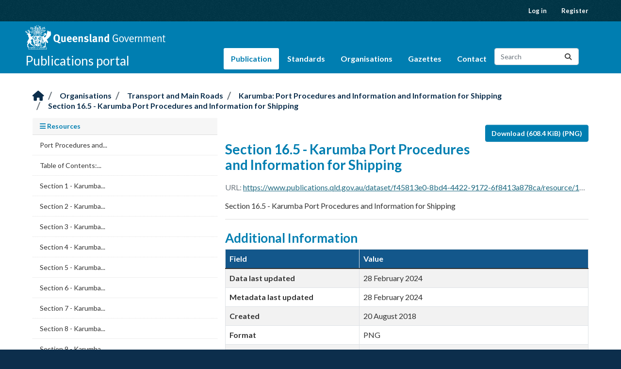

--- FILE ---
content_type: text/html; charset=UTF-8
request_url: https://www.publications.qld.gov.au/dataset/karumba-port-procedures-and-information-and-information-for-shipping/resource/16361499-3606-49d2-95ad-0ad3ea4a0673
body_size: 1862
content:
<!DOCTYPE html>
<html lang="en">
<head>
    <meta charset="utf-8">
    <meta name="viewport" content="width=device-width, initial-scale=1">
    <title></title>
    <style>
        body {
            font-family: "Arial";
        }
    </style>
    <script type="text/javascript">
    window.awsWafCookieDomainList = [];
    window.gokuProps = {
"key":"AQIDAHjcYu/GjX+QlghicBgQ/7bFaQZ+m5FKCMDnO+vTbNg96AH/fBFvfaA7K+1KaCan9LfqAAAAfjB8BgkqhkiG9w0BBwagbzBtAgEAMGgGCSqGSIb3DQEHATAeBglghkgBZQMEAS4wEQQMC0MccU5LrjWeBYrCAgEQgDs9i1wajYjyIVjI2IzdrlZ4K2f21dKYEHUFtx2cjX7w+A575drMLSELMlZIz+Gywfe6XhEbXsw2JTDb0A==",
          "iv":"EkQVTgFMMgAABkCf",
          "context":"WTQAlB0dbdqQE8V8tU2A18JbdKQegbvgCzbNAMa+9FIo07MrH8lhUUuvgn9LNvHvMu9+TiZRaXkgnXqGwXjqOXcP+bwFM0qCpVS6YOpdVB0386J5qfUjF0t+Dc338RkEZOQkIv932ToygIBbODcdE/I3dhTmtprbX0BXIS9OUvHodr3eon8Qcb0WpgFnFTTxCl4SGbSeu7yB32sh++ALDM1Y0vXiCBeyjEPJ0af4QLmnCnK7FYn+GBozidT+I7yWjH0rtWk/CVL6pSjNX1lYbrutkPIkZaPgk1lhbtVvBkfwthpKY5iaC9W7vRhFncgBG7yTk3Ux/2xZVSpzoW4YKdQw7ZE0D7RXckvQhzjenL4WwFR/zTv4ziMZK7CNgn24FhT/+ScMsnGUXYnTUVbU+fxAkzo="
};
    </script>
    <script src="https://45bdb9e06cb9.3be428d9.us-east-2.token.awswaf.com/45bdb9e06cb9/e30a0b55741b/3ad7cedb9fbb/challenge.js"></script>
</head>
<body>
    <div id="challenge-container"></div>
    <script type="text/javascript">
        AwsWafIntegration.saveReferrer();
        AwsWafIntegration.checkForceRefresh().then((forceRefresh) => {
            if (forceRefresh) {
                AwsWafIntegration.forceRefreshToken().then(() => {
                    window.location.reload(true);
                });
            } else {
                AwsWafIntegration.getToken().then(() => {
                    window.location.reload(true);
                });
            }
        });
    </script>
    <noscript>
        <h1>JavaScript is disabled</h1>
        In order to continue, we need to verify that you're not a robot.
        This requires JavaScript. Enable JavaScript and then reload the page.
    </noscript>
</body>
</html>

--- FILE ---
content_type: text/html; charset=utf-8
request_url: https://www.publications.qld.gov.au/dataset/karumba-port-procedures-and-information-and-information-for-shipping/resource/16361499-3606-49d2-95ad-0ad3ea4a0673
body_size: 4237
content:
<!DOCTYPE html>
<!--[if IE 9]> <html lang="en_AU" class="ie9"> <![endif]-->
<!--[if gt IE 8]><!--> <html lang="en_AU"  > <!--<![endif]-->
  <head>
    

<meta charset="utf-8" />
      <meta name="csrf_field_name" content="_csrf_token" />
      <meta name="_csrf_token" content="IjFjZDM5ZWU5YzdhM2FiMTc5ZTI4NjY5YTYzOTQ1Nzc1NzgyZDEwM2Mi.aXlRIg.ZRbDmz7vEVB3Zi9mQEnq_sTB_1Y" />
      
      

      <meta name="generator" content="ckan 2.11.4" />
      <meta name="viewport" content="width=device-width, initial-scale=1.0">
<meta name="DCTERMS.publisher" scheme="AGLSTERMS.AglsAgent" content="corporateName=The State of Queensland; jurisdiction=Queensland" />
<meta name="DCTERMS.jurisdiction" scheme="AGLSTERMS.AglsJuri" content="Queensland" />
<meta name="DCTERMS.type" scheme="DCTERMS.DCMIType" content="Text" />


<meta name="DCTERMS.title" content="Section 16.5 - Karumba Port Procedures and Information for Shipping" />


  <meta name="DCTERMS.creator" content="c=AU; o=The State of Queensland; ou=Transport and Main Roads" scheme="AGLSTERMS.GOLD" />


<meta name="DCTERMS.created" content="2018-08-20" />
<meta name="DCTERMS.modified" content="2024-02-28" />
<meta name="DCTERMS.description" content="Section 16.5 - Karumba Port Procedures and Information for Shipping" />
<meta name="DCTERMS.identifier" content="16361499-3606-49d2-95ad-0ad3ea4a0673" />

<meta name="AGLSTERMS.documentType" scheme="AGLSTERMS.agls-document" content="dataset" />

    <title>Section 16.5 - Karumba Port Procedures and Information for Shipping - Karumba: Port Procedures and Information and Information for Shipping - Publications | Queensland Government</title>

    
    <link rel="shortcut icon" href="https://www.qld.gov.au/favicon.ico" />
    
  
      
      
      
    
  


    
    <link href="/webassets/base/51d427fe_main.css" rel="stylesheet"/>
<link href="/webassets/ckanext-activity/8dd77216_activity.css" rel="stylesheet"/>
  <link href="https://fonts.googleapis.com/css?family=Lato:100,300,400,700,900,100italic,300italic,400italic,700italic,900italic" rel="stylesheet" />
  <link href="//www.data.qld.gov.au/__data/assets/git_bridge/0019/100846/open-data/dist/qld.css?h=eeb329b" rel="stylesheet" />
  
  

    
  
  <meta property="og:title" content="Karumba: Port Procedures and Information and Information for Shipping - Section 16.5 - Karumba Port Procedures and Information for Shipping - Publications | Queensland Government">
  <meta property="og:description" content="Section 16.5 - Karumba Port Procedures and Information for Shipping">


  </head>

  
  <body data-site-root="https://www.publications.qld.gov.au/" data-locale-root="https://www.publications.qld.gov.au/" >

    

<!-- Google Tag Manager -->
<noscript><iframe src="//www.googletagmanager.com/ns.html?id=GTM-PJBVFG"
height="0" width="0" style="display:none;visibility:hidden"></iframe></noscript>
<script>(function(w,d,s,l,i){w[l]=w[l]||[];w[l].push({'gtm.start':
new Date().getTime(),event:'gtm.js'});var f=d.getElementsByTagName(s)[0],
j=d.createElement(s),dl=l!='dataLayer'?'&l='+l:'';j.async=true;j.src=
'//www.googletagmanager.com/gtm.js?id='+i+dl;f.parentNode.insertBefore(j,f);
})(window,document,'script','dataLayer','GTM-PJBVFG');</script>
<!-- End Google Tag Manager -->

    
    <div class="visually-hidden-focusable"><a href="#content">Skip to main content</a></div>
  


  
    

 
  
<div class="account-masthead">
  <div class="container">
     
    <nav class="account not-authed" aria-label="Account">
      <ul class="list-unstyled">
        
        <li><a href="/user/login">Log in</a></li>
        
        <li><a class="sub" href="/user/register">Register</a></li>
         
      </ul>
    </nav>
     
  </div>
</div>


<header class="navbar navbar-static-top masthead">
  <div class="container">
    
        
    

    <nav
      
      class="navbar navbar-expand-lg navbar-light navbar-collapse"
      
    >
    
    <hgroup class="header-image navbar-left">
      <a class="logo" href="https://www.qld.gov.au" title="Link to Queensland Gov website">
        <img src="https://www.data.qld.gov.au/__data/assets/file/0035/218789/qg-coa-white.svg" alt="Queensland Government" class="d-none d-sm-block">
        <img src="https://www.data.qld.gov.au/__data/assets/file/0027/218790/qg-coa-stacked-white.svg" alt="Queensland Government" class="d-sm-none d-md-none d-lg-none d-xl-none">
        <img src="https://www.data.qld.gov.au/__data/assets/file/0028/218791/qg-coa-stacked.svg" alt="Queensland Government" class="d-none d-sm-none d-md-none d-lg-none d-xl-none qg-print-coat-of-arms">
      </a>
      <div class="header__data-portal">
        <a href="/">Publications portal</a>
      </div>
    </hgroup>
    <button class="navbar-toggler" type="button" data-bs-toggle="collapse" data-bs-target="#main-navigation-toggle"
      aria-controls="main-navigation-toggle" aria-expanded="false" aria-label="Toggle navigation">
      <span class="fa fa-bars text-white"></span>
    </button>
    

    <div class="main-navbar collapse navbar-collapse" id="main-navigation-toggle">
      <nav class="section navigation">
        <ul class="navbar-nav ms-auto mb-2 mb-lg-0 nav nav-pills">
        
          
          
            
          
          
          <li class="active"><a href="/dataset/">Publication</a></li>
          <li >
            <a href="/dataset/publishing-standards-publications-qld-gov-au" >Standards</a>
          </li>
          <li >
            <a href="/organization">Organisations</a>
          </li>
          <li >
            <a href="/gazettes-current">Gazettes</a>
          </li>
          <li>
            <a href="https://www.qld.gov.au/contact-us">Contact</a>
          </li>
          
        
        </ul>
      
        
          <form class="d-flex site-search" action="/dataset/" method="get">
              <label class="d-none" for="field-sitewide-search">Search Datasets...</label>
              <input id="field-sitewide-search" class="form-control me-2"  type="text" name="q" placeholder="Search" aria-label="Search datasets..."/>
              <button class="btn" type="submit" aria-label="Submit"><i class="fa fa-search"></i></button>
          </form>
      
      
      </nav>
    </div>
    </nav>
  </div>
</header>

  
    
    <div role="main" class="main ">

      <div id="content" class="container">
        
          
    
            <div class="flash-messages">
              
                
              
            </div>
          


          
            <div class="toolbar" role="navigation" aria-label="Breadcrumb">
              
                
                  <ol class="breadcrumb">
                    
<li class="home"><a href="/" aria-label="Home"><i class="fa fa-home"></i><span> Home</span></a></li>
                    
    
    
    <li><a href="/organization/">Organisations</a></li>
    <li><a href="/organization/transport-and-main-roads">Transport and Main Roads</a></li>
    
    <li class="active"><a href="/dataset/karumba-port-procedures-and-information-and-information-for-shipping">Karumba: Port Procedures and Information and Information for Shipping</a></li>
    <li class="active"><a href="">Section 16.5 - Karumba Port Procedures and Information for Shipping</a></li>

                  </ol>
                
              
            </div>
          

          <div class="row wrapper">
            
            


            
    <aside class="secondary col-sm-5 col-md-4 col-lg-4">
        
        

  
    



  
    <section class="module module-narrow resources">
      
        
          <h2 class="module-heading"><i class="fa fa-bars"></i> Resources</h2>
        
        
  <ul class="list-unstyled nav nav-simple">
    
      <li class="nav-item">
        <a href="/dataset/karumba-port-procedures-and-information-and-information-for-shipping/resource/f98bc81c-2fbe-4f20-85ec-b1ac574c3b49?inner_span=True" title="Port Procedures and Information for Shipping">Port Procedures and...</a>
      </li>
    
      <li class="nav-item">
        <a href="/dataset/karumba-port-procedures-and-information-and-information-for-shipping/resource/6ea61b19-2c8a-4b51-b1c2-15fa2ac2e85c?inner_span=True" title="Table of Contents: Karumba Port Procedures and Information for Shipping">Table of Contents:...</a>
      </li>
    
      <li class="nav-item">
        <a href="/dataset/karumba-port-procedures-and-information-and-information-for-shipping/resource/79756042-75e7-4899-8bb7-54a3df8af3e7?inner_span=True" title="Section 1 - Karumba Port Procedures and Information for Shipping">Section 1 - Karumba...</a>
      </li>
    
      <li class="nav-item">
        <a href="/dataset/karumba-port-procedures-and-information-and-information-for-shipping/resource/1ea3dcac-c92b-474b-a14a-d6ee61a5fc53?inner_span=True" title="Section 2 - Karumba Port Procedures and Information for Shipping">Section 2 - Karumba...</a>
      </li>
    
      <li class="nav-item">
        <a href="/dataset/karumba-port-procedures-and-information-and-information-for-shipping/resource/ea833648-ebb9-46a4-92b2-de7d75918fc3?inner_span=True" title="Section 3 - Karumba Port Procedures and Information for Shipping">Section 3 - Karumba...</a>
      </li>
    
      <li class="nav-item">
        <a href="/dataset/karumba-port-procedures-and-information-and-information-for-shipping/resource/3ce36e61-516c-41ad-b0e0-8864c2207d83?inner_span=True" title="Section 4 - Karumba Port Procedures and Information for Shipping">Section 4 - Karumba...</a>
      </li>
    
      <li class="nav-item">
        <a href="/dataset/karumba-port-procedures-and-information-and-information-for-shipping/resource/b76e8c68-d4c1-4298-888a-03fa5b447a1c?inner_span=True" title="Section 5 - Karumba Port Procedures and Information for Shipping">Section 5 - Karumba...</a>
      </li>
    
      <li class="nav-item">
        <a href="/dataset/karumba-port-procedures-and-information-and-information-for-shipping/resource/70205c99-e267-43a5-9fe1-81aaf5601ef0?inner_span=True" title="Section 6 - Karumba Port Procedures and Information for Shipping">Section 6 - Karumba...</a>
      </li>
    
      <li class="nav-item">
        <a href="/dataset/karumba-port-procedures-and-information-and-information-for-shipping/resource/e6d6417a-1403-4e03-8739-6f2925b76700?inner_span=True" title="Section 7 - Karumba Port Procedures and Information for Shipping">Section 7 - Karumba...</a>
      </li>
    
      <li class="nav-item">
        <a href="/dataset/karumba-port-procedures-and-information-and-information-for-shipping/resource/1d958c34-8d63-4678-a2c5-6572b7ef6a24?inner_span=True" title="Section 8 - Karumba Port Procedures and Information for Shipping">Section 8 - Karumba...</a>
      </li>
    
      <li class="nav-item">
        <a href="/dataset/karumba-port-procedures-and-information-and-information-for-shipping/resource/b8a0112c-9b05-4321-bc9c-f5be6e11f40c?inner_span=True" title="Section 9 - Karumba Port Procedures and Information for Shipping">Section 9 - Karumba...</a>
      </li>
    
      <li class="nav-item">
        <a href="/dataset/karumba-port-procedures-and-information-and-information-for-shipping/resource/536805d5-c27d-411e-847f-f9d07028289d?inner_span=True" title="Section 10 - Karumba Port Procedures and Information for Shipping">Section 10 - Karumba...</a>
      </li>
    
      <li class="nav-item">
        <a href="/dataset/karumba-port-procedures-and-information-and-information-for-shipping/resource/a60e0e8d-1adc-4bee-930e-9dfe890a43dc?inner_span=True" title="Section 11 - Karumba Port Procedures and Information for Shipping">Section 11 - Karumba...</a>
      </li>
    
      <li class="nav-item">
        <a href="/dataset/karumba-port-procedures-and-information-and-information-for-shipping/resource/fef28612-91a4-4843-9238-909dfbb4184c?inner_span=True" title="Section 12 - Karumba Port Procedures and Information for Shipping">Section 12 - Karumba...</a>
      </li>
    
      <li class="nav-item">
        <a href="/dataset/karumba-port-procedures-and-information-and-information-for-shipping/resource/55aae452-0473-4273-81b2-31a256d1ff2a?inner_span=True" title="Section 13 - Karumba Port Procedures and Information for Shipping">Section 13 - Karumba...</a>
      </li>
    
      <li class="nav-item">
        <a href="/dataset/karumba-port-procedures-and-information-and-information-for-shipping/resource/d5f1e176-a08f-4a41-902f-d1ce9fa98a06?inner_span=True" title="Section 14 - Karumba Port Procedures and Information for Shipping">Section 14 - Karumba...</a>
      </li>
    
      <li class="nav-item">
        <a href="/dataset/karumba-port-procedures-and-information-and-information-for-shipping/resource/75164dbd-4ea8-4bb6-bf80-02f4399755d8?inner_span=True" title="Section 15 - Karumba Port Procedures and Information for Shipping">Section 15 - Karumba...</a>
      </li>
    
      <li class="nav-item">
        <a href="/dataset/karumba-port-procedures-and-information-and-information-for-shipping/resource/3980d801-96bb-41be-baf5-5e6143468313?inner_span=True" title="Section 16 - Karumba Port Procedures and Information for Shipping">Section 16 - Karumba...</a>
      </li>
    
      <li class="nav-item">
        <a href="/dataset/karumba-port-procedures-and-information-and-information-for-shipping/resource/578439f8-946c-4a92-a1bd-cf263e62697c?inner_span=True" title="Section 16.1 - Karumba Port Procedures and Information for Shipping">Section 16.1 -...</a>
      </li>
    
      <li class="nav-item">
        <a href="/dataset/karumba-port-procedures-and-information-and-information-for-shipping/resource/45032478-0e22-470d-9f23-4fb54232e4fa?inner_span=True" title="Section 16.2 - Karumba Port Procedures and Information for Shipping">Section 16.2 -...</a>
      </li>
    
      <li class="nav-item">
        <a href="/dataset/karumba-port-procedures-and-information-and-information-for-shipping/resource/c78bc076-0873-49ff-8dc7-091bee182eaf?inner_span=True" title="Section 16.3 - Karumba Port Procedures and Information for Shipping">Section 16.3 -...</a>
      </li>
    
      <li class="nav-item">
        <a href="/dataset/karumba-port-procedures-and-information-and-information-for-shipping/resource/342f4f45-1e58-4fd9-953a-65915c349e5b?inner_span=True" title="Section 16.4 - Karumba Port Procedures and Information for Shipping">Section 16.4 -...</a>
      </li>
    
      <li class="nav-item active">
        <a href="/dataset/karumba-port-procedures-and-information-and-information-for-shipping/resource/16361499-3606-49d2-95ad-0ad3ea4a0673?inner_span=True" title="Section 16.5 - Karumba Port Procedures and Information for Shipping">Section 16.5 -...</a>
      </li>
    
      <li class="nav-item">
        <a href="/dataset/karumba-port-procedures-and-information-and-information-for-shipping/resource/debbe396-2c94-4ab3-a5e9-e3821b82a92f?inner_span=True" title="Section 16.6 - Karumba Port Procedures and Information for Shipping">Section 16.6 -...</a>
      </li>
    
      <li class="nav-item">
        <a href="/dataset/karumba-port-procedures-and-information-and-information-for-shipping/resource/8cdb72d4-4001-482a-9113-19083aa00cb1?inner_span=True" title="Section 16.7 - Karumba Port Procedures and Information for Shipping">Section 16.7 -...</a>
      </li>
    
      <li class="nav-item">
        <a href="/dataset/karumba-port-procedures-and-information-and-information-for-shipping/resource/0babbf12-d275-4a83-a057-04049798a97e?inner_span=True" title="Section 16.8 - Permission to Immobilise Main Engines (at berth or anchor)">Section 16.8 -...</a>
      </li>
    
  </ul>

      
    </section>
  



  

  
    

  <section class="module module-narrow social">
    
      <h2 class="module-heading"><i class="fa fa-share-square"></i> Social</h2>
    
    
      <ul class="nav nav-simple">
        <li class="nav-item"><a href="https://twitter.com/share?url=https://www.publications.qld.gov.au/dataset/karumba-port-procedures-and-information-and-information-for-shipping/resource/16361499-3606-49d2-95ad-0ad3ea4a0673" target="_blank"><i class="fa-brands fa-twitter-square"></i> Twitter</a></li>
        <li class="nav-item"><a href="https://www.facebook.com/sharer.php?u=https://www.publications.qld.gov.au/dataset/karumba-port-procedures-and-information-and-information-for-shipping/resource/16361499-3606-49d2-95ad-0ad3ea4a0673" target="_blank"><i class="fa-brands fa-facebook-square"></i> Facebook</a></li>
      </ul>
    
  </section>

  

    </aside>


            
    <div class="primary col-xs-12 col-sm-7 col-md-8 col-lg-8">
        
        
  
    <section class="module module-resource">
      
        <div class="module-content">
          <div class="actions">
            
            <ul>
              
                
                
                  <li>
                    <div class="btn-group">
                      <a class="btn btn-primary resource-url-analytics resource-type-None resource-btn" href="https://www.publications.qld.gov.au/dataset/f45813e0-8bd4-4422-9172-6f8413a878ca/resource/16361499-3606-49d2-95ad-0ad3ea4a0673/download/karumba_ppm_master_february_2024-sec-16.5.png">
                        
                          <i class="fa fa-arrow-circle-o-down"></i> Download
                              (608.4 KiB)
                              (PNG)
                        
                      </a>
                      
                        
                      
                    </div>
                  </li>
                
                
              
            </ul>
            
          </div>
        </div>
        
          
          
  <h1 class="page-heading">
    Section 16.5 - Karumba Port Procedures and Information for Shipping

    
  </h1>

          
            
              <p class="text-muted ellipsis">URL: <a class="resource-url-analytics" href="https://www.publications.qld.gov.au/dataset/f45813e0-8bd4-4422-9172-6f8413a878ca/resource/16361499-3606-49d2-95ad-0ad3ea4a0673/download/karumba_ppm_master_february_2024-sec-16.5.png" title="https://www.publications.qld.gov.au/dataset/f45813e0-8bd4-4422-9172-6f8413a878ca/resource/16361499-3606-49d2-95ad-0ad3ea4a0673/download/karumba_ppm_master_february_2024-sec-16.5.png">https://www.publications.qld.gov.au/dataset/f45813e0-8bd4-4422-9172-6f8413a878ca/resource/16361499-3606-49d2-95ad-0ad3ea4a0673/download/karumba_ppm_master_february_2024-sec-16.5.png</a></p>
            
          
          <div class="prose notes" property="rdfs:label">
            
              <p>Section 16.5 - Karumba Port Procedures and Information for Shipping</p>
            
            
          </div>
        
        
        
          
        
      
    </section>
  

  
    
    
        <div class="module-content">
          <h2>Additional Information</h2>
          <table class="table table-striped table-bordered table-condensed" data-module="table-toggle-more">
            <thead>
              <tr>
                <th scope="col">Field</th>
                <th scope="col">Value</th>
              </tr>
            </thead>
            <tbody>
              <tr>
                <th scope="row">Data last updated</th>
                <td>28 February 2024</td>
              </tr>
              <tr>
                <th scope="row">Metadata last updated</th>
                <td>28 February 2024</td>
              </tr>
              <tr>
                <th scope="row">Created</th>
                <td>20 August 2018</td>
              </tr>
              <tr>
                <th scope="row">Format</th>
                <td>PNG</td>
              </tr>
              <tr>
                <th scope="row">License</th>
                <td>


  
    
  
    <a href="https://creativecommons.org/licenses/by/4.0/" rel="dc:rights">Creative Commons Attribution 4.0</a>
  

  
</td>
              </tr>
              
                
              
                
              
                
                  <tr class="toggle-more"><th scope="row">Has views</th><td>True</td></tr>
                
              
                
                  <tr class="toggle-more"><th scope="row">Id</th><td>16361499-3606-49d2-95ad-0ad3ea4a0673</td></tr>
                
              
                
              
                
              
                
                  <tr class="toggle-more"><th scope="row">Mimetype</th><td>image/png</td></tr>
                
              
                
                  <tr class="toggle-more"><th scope="row">Package id</th><td>f45813e0-8bd4-4422-9172-6f8413a878ca</td></tr>
                
              
                
                  <tr class="toggle-more"><th scope="row">Position</th><td>22</td></tr>
                
              
                
                  <tr class="toggle-more"><th scope="row">Size</th><td>608.4 KiB</td></tr>
                
              
                
                  <tr class="toggle-more"><th scope="row">State</th><td>active</td></tr>
                
              
                
                  <tr class="toggle-more"><th scope="row">Url type</th><td>upload</td></tr>
                
              
            </tbody>
          </table>
        </div>
        
  

    </div>

          </div>
        
      </div>
    </div>
  
    <footer class="site-footer">
    <div class="container">
        <ul>
            <li><a href="https://www.qld.gov.au/contact-us" class="no-print">Contact us</a></li>
            <li class="mobile-hidden"><a href="https://www.qld.gov.au/help" class="no-print">Help</a></li>
            <li><a href="https://www.qld.gov.au/legal/copyright">Copyright</a></li>
            <li><a href="https://www.qld.gov.au/legal/disclaimer">Disclaimer</a></li>
            <li><a href="https://www.qld.gov.au/legal/privacy">Privacy</a></li>
            <li><a href="https://www.qld.gov.au/about/rights-accountability/right-to-information">Right to information</a></li>
            <li class="mobile-hidden"><a href="https://www.qld.gov.au/help/accessibility" class="no-print">Accessibility</a></li>
            <li class="mobile-hidden"><a href="http://www.smartjobs.qld.gov.au/" class="no-print">Jobs in Queensland Government</a></li>
            <li id="link-languages"><a href="https://www.qld.gov.au/help/languages" class="no-print">Other languages</a></li>
        </ul>
        <div class="site-footer__copyright">
            <p>&copy; The State of Queensland 1995-2026</p>
        </div>
        <div class="site-footer__signoff">
            <p><a href="https://www.qld.gov.au">Queensland Government</a></p>
        </div>
    </div>
</footer>
  
  
  
  
  
    

  

    
    <link href="/webassets/publications_qld_theme/a4acdd88_publications_qld.css" rel="stylesheet"/>
<link href="/webassets/vendor/f3b8236b_select2.css" rel="stylesheet"/>
<link href="/webassets/vendor/53df638c_fontawesome.css" rel="stylesheet"/>
    <script src="/webassets/vendor/240e5086_jquery.js" type="text/javascript"></script>
<script src="/webassets/vendor/773d6354_vendor.js" type="text/javascript"></script>
<script src="/webassets/vendor/6d1ad7e6_bootstrap.js" type="text/javascript"></script>
<script src="/webassets/vendor/529a0eb7_htmx.js" type="text/javascript"></script>
<script src="/webassets/base/a65ea3a0_main.js" type="text/javascript"></script>
<script src="/webassets/base/b1def42f_ckan.js" type="text/javascript"></script>
<script src="/webassets/activity/0fdb5ee0_activity.js" type="text/javascript"></script>
  </body>
</html>